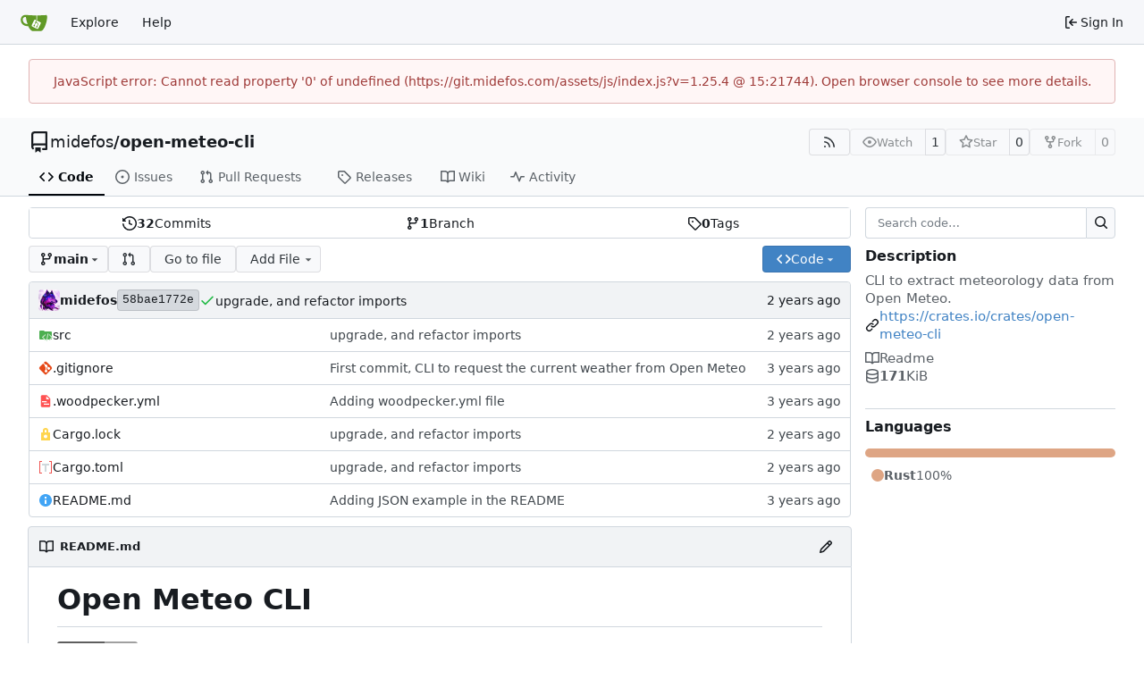

--- FILE ---
content_type: text/html; charset=utf-8
request_url: https://git.midefos.com/midefos/open-meteo-cli
body_size: 17983
content:
<!DOCTYPE html>
<html lang="en-US" data-theme="gitea-auto">
<head>
	<meta name="viewport" content="width=device-width, initial-scale=1">
	<title>midefos/open-meteo-cli: CLI to extract meteorology data from Open Meteo. - open-meteo-cli - Gitea: Git with a cup of tea</title>
	<link rel="manifest" href="[data-uri]">
	<meta name="author" content="midefos">
	<meta name="description" content="open-meteo-cli - CLI to extract meteorology data from Open Meteo.">
	<meta name="keywords" content="go,git,self-hosted,gitea">
	<meta name="referrer" content="no-referrer">


	<link rel="alternate" type="application/atom+xml" title="" href="/midefos/open-meteo-cli.atom">
	<link rel="alternate" type="application/rss+xml" title="" href="/midefos/open-meteo-cli.rss">

	<link rel="icon" href="/assets/img/favicon.svg" type="image/svg+xml">
	<link rel="alternate icon" href="/assets/img/favicon.png" type="image/png">
	
	
		<meta property="og:title" content="open-meteo-cli">
		<meta property="og:url" content="https://git.midefos.com/midefos/open-meteo-cli">
		
			<meta property="og:description" content="CLI to extract meteorology data from Open Meteo.">
		
	
	<meta property="og:type" content="object">
	
		<meta property="og:image" content="https://git.midefos.com/avatar/c081489428a5da14237ff1c455b125d0">
	

<meta property="og:site_name" content="Gitea: Git with a cup of tea">

	<link rel="stylesheet" href="/assets/css/index.css?v=1.25.4">
<link rel="stylesheet" href="/assets/css/theme-gitea-auto.css?v=1.25.4">

	
<script>
	
	window.addEventListener('error', function(e) {window._globalHandlerErrors=window._globalHandlerErrors||[]; window._globalHandlerErrors.push(e);});
	window.addEventListener('unhandledrejection', function(e) {window._globalHandlerErrors=window._globalHandlerErrors||[]; window._globalHandlerErrors.push(e);});
	window.config = {
		appUrl: 'https:\/\/git.midefos.com\/',
		appSubUrl: '',
		assetVersionEncoded: encodeURIComponent('1.25.4'), 
		assetUrlPrefix: '\/assets',
		runModeIsProd:  true ,
		customEmojis: {"codeberg":":codeberg:","git":":git:","gitea":":gitea:","github":":github:","gitlab":":gitlab:","gogs":":gogs:"},
		csrfToken: 'sbZesYBnK3kb1_tesj0oEt9ocv86MTc2OTgwNTY0Nzk1NTkyMjk0NA',
		pageData: {},
		notificationSettings: {"EventSourceUpdateTime":10000,"MaxTimeout":60000,"MinTimeout":10000,"TimeoutStep":10000}, 
		enableTimeTracking:  true ,
		
		mermaidMaxSourceCharacters:  50000 ,
		
		i18n: {
			copy_success: "Copied!",
			copy_error: "Copy failed",
			error_occurred: "An error occurred",
			remove_label_str: "Remove item \"%s\"",
			modal_confirm: "Confirm",
			modal_cancel: "Cancel",
			more_items: "More items",
		},
	};
	
	window.config.pageData = window.config.pageData || {};
</script>
<script src="/assets/js/index.js?v=1.25.4" onerror="alert('Failed to load asset files from ' + this.src + '. Please make sure the asset files can be accessed.')"></script>

	
</head>
<body hx-headers='{"x-csrf-token": "sbZesYBnK3kb1_tesj0oEt9ocv86MTc2OTgwNTY0Nzk1NTkyMjk0NA"}' hx-swap="outerHTML" hx-ext="morph" hx-push-url="false">
	

	<div class="full height">
		<noscript>This website requires JavaScript.</noscript>

		

		
			<nav id="navbar" aria-label="Navigation Bar">
	<div class="navbar-left">
		
		<a class="item" id="navbar-logo" href="/" aria-label="Home">
			<img width="30" height="30" src="/assets/img/logo.svg" alt="Logo" aria-hidden="true">
		</a>

		
		<div class="ui secondary menu navbar-mobile-right only-mobile">
			

			<button class="item ui icon mini button tw-m-0" id="navbar-expand-toggle" aria-label="Navigation Menu"><svg viewBox="0 0 16 16" class="svg octicon-three-bars" aria-hidden="true" width="16" height="16"><path d="M1 2.75A.75.75 0 0 1 1.75 2h12.5a.75.75 0 0 1 0 1.5H1.75A.75.75 0 0 1 1 2.75m0 5A.75.75 0 0 1 1.75 7h12.5a.75.75 0 0 1 0 1.5H1.75A.75.75 0 0 1 1 7.75M1.75 12h12.5a.75.75 0 0 1 0 1.5H1.75a.75.75 0 0 1 0-1.5"/></svg></button>
		</div>

		
		
			<a class="item" href="/explore/repos">Explore</a>
		

		

		
			<a class="item" target="_blank" rel="noopener noreferrer" href="https://docs.gitea.com">Help</a>
		
	</div>

	
	<div class="navbar-right">
		
			
			<a class="item" rel="nofollow" href="/user/login?redirect_to=%2fmidefos%2fopen-meteo-cli">
				<svg viewBox="0 0 16 16" class="svg octicon-sign-in" aria-hidden="true" width="16" height="16"><path d="M2 2.75C2 1.784 2.784 1 3.75 1h2.5a.75.75 0 0 1 0 1.5h-2.5a.25.25 0 0 0-.25.25v10.5c0 .138.112.25.25.25h2.5a.75.75 0 0 1 0 1.5h-2.5A1.75 1.75 0 0 1 2 13.25Zm6.56 4.5h5.69a.75.75 0 0 1 0 1.5H8.56l1.97 1.97a.749.749 0 0 1-.326 1.275.75.75 0 0 1-.734-.215L6.22 8.53a.75.75 0 0 1 0-1.06l3.25-3.25a.749.749 0 0 1 1.275.326.75.75 0 0 1-.215.734Z"/></svg>
				<span class="tw-ml-1">Sign In</span>
			</a>
		
	</div>

	
	
</nav>

		




<div role="main" aria-label="midefos/open-meteo-cli: CLI to extract meteorology data from Open Meteo." class="page-content repository file list ">
	<div class="secondary-nav">

	<div class="ui container">
		<div class="repo-header">
			<div class="flex-item tw-items-center">
				<div class="flex-item-leading">
					

	<svg viewBox="0 0 16 16" class="svg octicon-repo" aria-hidden="true" width="24" height="24"><path d="M2 2.5A2.5 2.5 0 0 1 4.5 0h8.75a.75.75 0 0 1 .75.75v12.5a.75.75 0 0 1-.75.75h-2.5a.75.75 0 0 1 0-1.5h1.75v-2h-8a1 1 0 0 0-.714 1.7.75.75 0 1 1-1.072 1.05A2.5 2.5 0 0 1 2 11.5Zm10.5-1h-8a1 1 0 0 0-1 1v6.708A2.5 2.5 0 0 1 4.5 9h8ZM5 12.25a.25.25 0 0 1 .25-.25h3.5a.25.25 0 0 1 .25.25v3.25a.25.25 0 0 1-.4.2l-1.45-1.087a.25.25 0 0 0-.3 0L5.4 15.7a.25.25 0 0 1-.4-.2Z"/></svg>


				</div>
				<div class="flex-item-main">
					<div class="flex-item-title tw-text-18">
						<a class="muted tw-font-normal" href="/midefos">midefos</a>/<a class="muted" href="/midefos/open-meteo-cli">open-meteo-cli</a>
					</div>
				</div>
				<div class="flex-item-trailing">
					
					
						
					
					
					
					
				</div>
			</div>
			
				<div class="flex-text-block tw-flex-wrap">
					
					
					
					<a class="ui compact small basic button" href="/midefos/open-meteo-cli.rss" data-tooltip-content="RSS Feed">
						<svg viewBox="0 0 16 16" class="svg octicon-rss" aria-hidden="true" width="16" height="16"><path d="M2.002 2.725a.75.75 0 0 1 .797-.699C8.79 2.42 13.58 7.21 13.974 13.201a.75.75 0 0 1-1.497.098 10.5 10.5 0 0 0-9.776-9.776.747.747 0 0 1-.7-.798ZM2.84 7.05h-.002a7 7 0 0 1 6.113 6.111.75.75 0 0 1-1.49.178 5.5 5.5 0 0 0-4.8-4.8.75.75 0 0 1 .179-1.489M2 13a1 1 0 1 1 2 0 1 1 0 0 1-2 0"/></svg>
					</a>
					
					<form class="flex-text-inline" hx-boost="true" hx-target="this" method="post" action="/midefos/open-meteo-cli/action/watch">
	<div class="ui labeled button" data-tooltip-content="Sign in to watch this repository.">
		
		
		<button type="submit" class="ui compact small basic button" disabled aria-label="Watch">
			<svg viewBox="0 0 16 16" class="svg octicon-eye" aria-hidden="true" width="16" height="16"><path d="M8 2c1.981 0 3.671.992 4.933 2.078 1.27 1.091 2.187 2.345 2.637 3.023a1.62 1.62 0 0 1 0 1.798c-.45.678-1.367 1.932-2.637 3.023C11.67 13.008 9.981 14 8 14s-3.671-.992-4.933-2.078C1.797 10.83.88 9.576.43 8.898a1.62 1.62 0 0 1 0-1.798c.45-.677 1.367-1.931 2.637-3.022C4.33 2.992 6.019 2 8 2M1.679 7.932a.12.12 0 0 0 0 .136c.411.622 1.241 1.75 2.366 2.717C5.176 11.758 6.527 12.5 8 12.5s2.825-.742 3.955-1.715c1.124-.967 1.954-2.096 2.366-2.717a.12.12 0 0 0 0-.136c-.412-.621-1.242-1.75-2.366-2.717C10.824 4.242 9.473 3.5 8 3.5s-2.825.742-3.955 1.715c-1.124.967-1.954 2.096-2.366 2.717M8 10a2 2 0 1 1-.001-3.999A2 2 0 0 1 8 10"/></svg>
			<span class="not-mobile" aria-hidden="true">Watch</span>
		</button>
		<a hx-boost="false" class="ui basic label" href="/midefos/open-meteo-cli/watchers">
			1
		</a>
	</div>
</form>

					
					<form class="flex-text-inline" hx-boost="true" hx-target="this" method="post" action="/midefos/open-meteo-cli/action/star">
	<div class="ui labeled button" data-tooltip-content="Sign in to star this repository.">
		
		
		<button type="submit" class="ui compact small basic button" disabled aria-label="Star">
			<svg viewBox="0 0 16 16" class="svg octicon-star" aria-hidden="true" width="16" height="16"><path d="M8 .25a.75.75 0 0 1 .673.418l1.882 3.815 4.21.612a.75.75 0 0 1 .416 1.279l-3.046 2.97.719 4.192a.751.751 0 0 1-1.088.791L8 12.347l-3.766 1.98a.75.75 0 0 1-1.088-.79l.72-4.194L.818 6.374a.75.75 0 0 1 .416-1.28l4.21-.611L7.327.668A.75.75 0 0 1 8 .25m0 2.445L6.615 5.5a.75.75 0 0 1-.564.41l-3.097.45 2.24 2.184a.75.75 0 0 1 .216.664l-.528 3.084 2.769-1.456a.75.75 0 0 1 .698 0l2.77 1.456-.53-3.084a.75.75 0 0 1 .216-.664l2.24-2.183-3.096-.45a.75.75 0 0 1-.564-.41z"/></svg>
			<span class="not-mobile" aria-hidden="true">Star</span>
		</button>
		<a hx-boost="false" class="ui basic label" href="/midefos/open-meteo-cli/stars">
			0
		</a>
	</div>
</form>

					
					
						<div class="ui labeled button
							
								disabled
							"
							
								data-tooltip-content="Sign in to fork this repository."
							
						>
							<a class="ui compact small basic button"
								
									
								
							>
								<svg viewBox="0 0 16 16" class="svg octicon-repo-forked" aria-hidden="true" width="16" height="16"><path d="M5 5.372v.878c0 .414.336.75.75.75h4.5a.75.75 0 0 0 .75-.75v-.878a2.25 2.25 0 1 1 1.5 0v.878a2.25 2.25 0 0 1-2.25 2.25h-1.5v2.128a2.251 2.251 0 1 1-1.5 0V8.5h-1.5A2.25 2.25 0 0 1 3.5 6.25v-.878a2.25 2.25 0 1 1 1.5 0M5 3.25a.75.75 0 1 0-1.5 0 .75.75 0 0 0 1.5 0m6.75.75a.75.75 0 1 0 0-1.5.75.75 0 0 0 0 1.5m-3 8.75a.75.75 0 1 0-1.5 0 .75.75 0 0 0 1.5 0"/></svg><span class="text not-mobile">Fork</span>
							</a>
							<a class="ui basic label" href="/midefos/open-meteo-cli/forks">
								0
							</a>
						</div>
						<div class="ui small modal" id="fork-repo-modal">
							<div class="header">
								You've already forked open-meteo-cli
							</div>
							<div class="content tw-text-left">
								<div class="ui list">
									
								</div>
								
							</div>
						</div>
					
				</div>
			
		</div>
		
		
		
	</div>

	<div class="ui container">
		<overflow-menu class="ui secondary pointing menu">
			
				<div class="overflow-menu-items">
					
					<a class="active item" href="/midefos/open-meteo-cli">
						<svg viewBox="0 0 16 16" class="svg octicon-code" aria-hidden="true" width="16" height="16"><path d="m11.28 3.22 4.25 4.25a.75.75 0 0 1 0 1.06l-4.25 4.25a.749.749 0 0 1-1.275-.326.75.75 0 0 1 .215-.734L13.94 8l-3.72-3.72a.749.749 0 0 1 .326-1.275.75.75 0 0 1 .734.215m-6.56 0a.75.75 0 0 1 1.042.018.75.75 0 0 1 .018 1.042L2.06 8l3.72 3.72a.749.749 0 0 1-.326 1.275.75.75 0 0 1-.734-.215L.47 8.53a.75.75 0 0 1 0-1.06Z"/></svg> Code
					</a>
					

					
						<a class="item" href="/midefos/open-meteo-cli/issues">
							<svg viewBox="0 0 16 16" class="svg octicon-issue-opened" aria-hidden="true" width="16" height="16"><path d="M8 9.5a1.5 1.5 0 1 0 0-3 1.5 1.5 0 0 0 0 3"/><path d="M8 0a8 8 0 1 1 0 16A8 8 0 0 1 8 0M1.5 8a6.5 6.5 0 1 0 13 0 6.5 6.5 0 0 0-13 0"/></svg> Issues
							
						</a>
					

					

					
						<a class="item" href="/midefos/open-meteo-cli/pulls">
							<svg viewBox="0 0 16 16" class="svg octicon-git-pull-request" aria-hidden="true" width="16" height="16"><path d="M1.5 3.25a2.25 2.25 0 1 1 3 2.122v5.256a2.251 2.251 0 1 1-1.5 0V5.372A2.25 2.25 0 0 1 1.5 3.25m5.677-.177L9.573.677A.25.25 0 0 1 10 .854V2.5h1A2.5 2.5 0 0 1 13.5 5v5.628a2.251 2.251 0 1 1-1.5 0V5a1 1 0 0 0-1-1h-1v1.646a.25.25 0 0 1-.427.177L7.177 3.427a.25.25 0 0 1 0-.354M3.75 2.5a.75.75 0 1 0 0 1.5.75.75 0 0 0 0-1.5m0 9.5a.75.75 0 1 0 0 1.5.75.75 0 0 0 0-1.5m8.25.75a.75.75 0 1 0 1.5 0 .75.75 0 0 0-1.5 0"/></svg> Pull Requests
							
						</a>
					

					

					

					
					

					
					<a class="item" href="/midefos/open-meteo-cli/releases">
						<svg viewBox="0 0 16 16" class="svg octicon-tag" aria-hidden="true" width="16" height="16"><path d="M1 7.775V2.75C1 1.784 1.784 1 2.75 1h5.025c.464 0 .91.184 1.238.513l6.25 6.25a1.75 1.75 0 0 1 0 2.474l-5.026 5.026a1.75 1.75 0 0 1-2.474 0l-6.25-6.25A1.75 1.75 0 0 1 1 7.775m1.5 0c0 .066.026.13.073.177l6.25 6.25a.25.25 0 0 0 .354 0l5.025-5.025a.25.25 0 0 0 0-.354l-6.25-6.25a.25.25 0 0 0-.177-.073H2.75a.25.25 0 0 0-.25.25ZM6 5a1 1 0 1 1 0 2 1 1 0 0 1 0-2"/></svg> Releases
						
					</a>
					

					
						<a class="item" href="/midefos/open-meteo-cli/wiki">
							<svg viewBox="0 0 16 16" class="svg octicon-book" aria-hidden="true" width="16" height="16"><path d="M0 1.75A.75.75 0 0 1 .75 1h4.253c1.227 0 2.317.59 3 1.501A3.74 3.74 0 0 1 11.006 1h4.245a.75.75 0 0 1 .75.75v10.5a.75.75 0 0 1-.75.75h-4.507a2.25 2.25 0 0 0-1.591.659l-.622.621a.75.75 0 0 1-1.06 0l-.622-.621A2.25 2.25 0 0 0 5.258 13H.75a.75.75 0 0 1-.75-.75Zm7.251 10.324.004-5.073-.002-2.253A2.25 2.25 0 0 0 5.003 2.5H1.5v9h3.757a3.75 3.75 0 0 1 1.994.574M8.755 4.75l-.004 7.322a3.75 3.75 0 0 1 1.992-.572H14.5v-9h-3.495a2.25 2.25 0 0 0-2.25 2.25"/></svg> Wiki
						</a>
					

					

					
						<a class="item" href="/midefos/open-meteo-cli/activity">
							<svg viewBox="0 0 16 16" class="svg octicon-pulse" aria-hidden="true" width="16" height="16"><path d="M6 2c.306 0 .582.187.696.471L10 10.731l1.304-3.26A.75.75 0 0 1 12 7h3.25a.75.75 0 0 1 0 1.5h-2.742l-1.812 4.528a.751.751 0 0 1-1.392 0L6 4.77 4.696 8.03A.75.75 0 0 1 4 8.5H.75a.75.75 0 0 1 0-1.5h2.742l1.812-4.529A.75.75 0 0 1 6 2"/></svg> Activity
						</a>
					

					

					
				</div>
			
		</overflow-menu>
	</div>
	<div class="ui tabs divider"></div>
</div>

	<div class="ui container ">
		

		

		




		<div class="repo-grid-filelist-sidebar">
			<div class="repo-home-filelist">
				

<div class="repo-view-content-data tw-hidden" data-document-title="midefos/open-meteo-cli: CLI to extract meteorology data from Open Meteo." data-document-title-common="open-meteo-cli - Gitea: Git with a cup of tea"></div>

<div class="ui segments repository-summary tw-my-0">
	<div class="ui segment sub-menu repository-menu">
		
			<a class="item muted " href="/midefos/open-meteo-cli/commits/branch/main">
				<svg viewBox="0 0 16 16" class="svg octicon-history" aria-hidden="true" width="16" height="16"><path d="m.427 1.927 1.215 1.215a8.002 8.002 0 1 1-1.6 5.685.75.75 0 1 1 1.493-.154 6.5 6.5 0 1 0 1.18-4.458l1.358 1.358A.25.25 0 0 1 3.896 6H.25A.25.25 0 0 1 0 5.75V2.104a.25.25 0 0 1 .427-.177M7.75 4a.75.75 0 0 1 .75.75v2.992l2.028.812a.75.75 0 0 1-.557 1.392l-2.5-1A.75.75 0 0 1 7 8.25v-3.5A.75.75 0 0 1 7.75 4"/></svg> <b>32</b> Commits
			</a>
			<a class="item muted " href="/midefos/open-meteo-cli/branches">
				<svg viewBox="0 0 16 16" class="svg octicon-git-branch" aria-hidden="true" width="16" height="16"><path d="M9.5 3.25a2.25 2.25 0 1 1 3 2.122V6A2.5 2.5 0 0 1 10 8.5H6a1 1 0 0 0-1 1v1.128a2.251 2.251 0 1 1-1.5 0V5.372a2.25 2.25 0 1 1 1.5 0v1.836A2.5 2.5 0 0 1 6 7h4a1 1 0 0 0 1-1v-.628A2.25 2.25 0 0 1 9.5 3.25m-6 0a.75.75 0 1 0 1.5 0 .75.75 0 0 0-1.5 0m8.25-.75a.75.75 0 1 0 0 1.5.75.75 0 0 0 0-1.5M4.25 12a.75.75 0 1 0 0 1.5.75.75 0 0 0 0-1.5"/></svg> <b>1</b> Branch
			</a>
			
				<a class="item muted " href="/midefos/open-meteo-cli/tags">
					<svg viewBox="0 0 16 16" class="svg octicon-tag" aria-hidden="true" width="16" height="16"><path d="M1 7.775V2.75C1 1.784 1.784 1 2.75 1h5.025c.464 0 .91.184 1.238.513l6.25 6.25a1.75 1.75 0 0 1 0 2.474l-5.026 5.026a1.75 1.75 0 0 1-2.474 0l-6.25-6.25A1.75 1.75 0 0 1 1 7.775m1.5 0c0 .066.026.13.073.177l6.25 6.25a.25.25 0 0 0 .354 0l5.025-5.025a.25.25 0 0 0 0-.354l-6.25-6.25a.25.25 0 0 0-.177-.073H2.75a.25.25 0 0 0-.25.25ZM6 5a1 1 0 1 1 0 2 1 1 0 0 1 0-2"/></svg> <b>0</b> Tags
				</a>
			
		
	</div>
</div>


<div class="repo-button-row">
	<div class="repo-button-row-left">
	

	
<div class=""
	data-global-init="initRepoBranchTagSelector"
	data-text-release-compare="Compare"
	data-text-branches="Branches"
	data-text-tags="Tags"
	data-text-filter-branch="Filter branch"
	data-text-filter-tag="Find tag"
	data-text-default-branch-label="default"
	data-text-create-tag="Create tag %s"
	data-text-create-branch="Create branch %s"
	data-text-create-ref-from="from &#34;%s&#34;"
	data-text-no-results="No results found."
	data-text-view-all-branches="View all branches"
	data-text-view-all-tags="View all tags"

	data-current-repo-default-branch="main"
	data-current-repo-link="/midefos/open-meteo-cli"
	data-current-tree-path=""
	data-current-ref-type="branch"
	data-current-ref-short-name="main"

	data-ref-link-template="{RepoLink}/src/{RefType}/{RefShortName}/{TreePath}"
	data-ref-form-action-template=""
	data-dropdown-fixed-text=""
	data-show-tab-branches="true"
	data-show-tab-tags="true"
	data-allow-create-new-ref="false"
	data-show-view-all-refs-entry="true"

	data-enable-feed="true"
>
	
	<div class="ui dropdown custom branch-selector-dropdown ellipsis-text-items">
		<div class="ui compact button branch-dropdown-button">
			<span class="flex-text-block gt-ellipsis">
				
					
						<svg viewBox="0 0 16 16" class="svg octicon-git-branch" aria-hidden="true" width="16" height="16"><path d="M9.5 3.25a2.25 2.25 0 1 1 3 2.122V6A2.5 2.5 0 0 1 10 8.5H6a1 1 0 0 0-1 1v1.128a2.251 2.251 0 1 1-1.5 0V5.372a2.25 2.25 0 1 1 1.5 0v1.836A2.5 2.5 0 0 1 6 7h4a1 1 0 0 0 1-1v-.628A2.25 2.25 0 0 1 9.5 3.25m-6 0a.75.75 0 1 0 1.5 0 .75.75 0 0 0-1.5 0m8.25-.75a.75.75 0 1 0 0 1.5.75.75 0 0 0 0-1.5M4.25 12a.75.75 0 1 0 0 1.5.75.75 0 0 0 0-1.5"/></svg>
					
					<strong class="tw-inline-block gt-ellipsis">main</strong>
				
			</span>
			<svg viewBox="0 0 16 16" class="dropdown icon svg octicon-triangle-down" aria-hidden="true" width="14" height="14"><path d="m4.427 7.427 3.396 3.396a.25.25 0 0 0 .354 0l3.396-3.396A.25.25 0 0 0 11.396 7H4.604a.25.25 0 0 0-.177.427"/></svg>
		</div>
	</div>
</div>


	
		
		
		
		
		<a id="new-pull-request" role="button" class="ui compact basic button" href="/midefos/open-meteo-cli/compare/main...main?expand=1"
			data-tooltip-content="Compare">
			<svg viewBox="0 0 16 16" class="svg octicon-git-pull-request" aria-hidden="true" width="16" height="16"><path d="M1.5 3.25a2.25 2.25 0 1 1 3 2.122v5.256a2.251 2.251 0 1 1-1.5 0V5.372A2.25 2.25 0 0 1 1.5 3.25m5.677-.177L9.573.677A.25.25 0 0 1 10 .854V2.5h1A2.5 2.5 0 0 1 13.5 5v5.628a2.251 2.251 0 1 1-1.5 0V5a1 1 0 0 0-1-1h-1v1.646a.25.25 0 0 1-.427.177L7.177 3.427a.25.25 0 0 1 0-.354M3.75 2.5a.75.75 0 1 0 0 1.5.75.75 0 0 0 0-1.5m0 9.5a.75.75 0 1 0 0 1.5.75.75 0 0 0 0-1.5m8.25.75a.75.75 0 1 0 1.5 0 .75.75 0 0 0-1.5 0"/></svg>
		</a>
	

	
	
		<a href="/midefos/open-meteo-cli/find/branch/main" class="ui compact basic button">Go to file</a>
	

	
		<button class="ui dropdown basic compact jump button repo-add-file" >
			Add File
			<svg viewBox="0 0 16 16" class="dropdown icon svg octicon-triangle-down" aria-hidden="true" width="14" height="14"><path d="m4.427 7.427 3.396 3.396a.25.25 0 0 0 .354 0l3.396-3.396A.25.25 0 0 0 11.396 7H4.604a.25.25 0 0 0-.177.427"/></svg>
			<div class="menu">
				<a class="item" href="/midefos/open-meteo-cli/_new/main/">
					New File
				</a>
				
				<a class="item" href="/midefos/open-meteo-cli/_upload/main/">
					Upload File
				</a>
				
				<a class="item" href="/midefos/open-meteo-cli/_diffpatch/main/">
					Apply Patch
				</a>
			</div>
		</button>
	

	

	
	</div>

	<div class="repo-button-row-right">
		
		
			<button class="ui compact primary button js-btn-clone-panel">
	<svg viewBox="0 0 16 16" class="svg octicon-code" aria-hidden="true" width="16" height="16"><path d="m11.28 3.22 4.25 4.25a.75.75 0 0 1 0 1.06l-4.25 4.25a.749.749 0 0 1-1.275-.326.75.75 0 0 1 .215-.734L13.94 8l-3.72-3.72a.749.749 0 0 1 .326-1.275.75.75 0 0 1 .734.215m-6.56 0a.75.75 0 0 1 1.042.018.75.75 0 0 1 .018 1.042L2.06 8l3.72 3.72a.749.749 0 0 1-.326 1.275.75.75 0 0 1-.734-.215L.47 8.53a.75.75 0 0 1 0-1.06Z"/></svg>
	<span>Code</span>
	<svg viewBox="0 0 16 16" class="dropdown icon svg octicon-triangle-down" aria-hidden="true" width="14" height="14"><path d="m4.427 7.427 3.396 3.396a.25.25 0 0 0 .354 0l3.396-3.396A.25.25 0 0 0 11.396 7H4.604a.25.25 0 0 0-.177.427"/></svg>
</button>
<div class="clone-panel-popup tippy-target">
	<div class="flex-text-block clone-panel-field"><svg viewBox="0 0 16 16" class="svg octicon-terminal" aria-hidden="true" width="16" height="16"><path d="M0 2.75C0 1.784.784 1 1.75 1h12.5c.966 0 1.75.784 1.75 1.75v10.5A1.75 1.75 0 0 1 14.25 15H1.75A1.75 1.75 0 0 1 0 13.25Zm1.75-.25a.25.25 0 0 0-.25.25v10.5c0 .138.112.25.25.25h12.5a.25.25 0 0 0 .25-.25V2.75a.25.25 0 0 0-.25-.25ZM7.25 8a.75.75 0 0 1-.22.53l-2.25 2.25a.749.749 0 0 1-1.275-.326.75.75 0 0 1 .215-.734L5.44 8 3.72 6.28a.749.749 0 0 1 .326-1.275.75.75 0 0 1 .734.215l2.25 2.25c.141.14.22.331.22.53m1.5 1.5h3a.75.75 0 0 1 0 1.5h-3a.75.75 0 0 1 0-1.5"/></svg> Clone</div>

	<div class="clone-panel-tab">
		
		
			<button class="item repo-clone-https" data-link="https://git.midefos.com/midefos/open-meteo-cli.git">HTTPS</button>
		
		
		<button class="item repo-clone-tea" data-link="tea clone midefos/open-meteo-cli">Tea CLI</button>
	</div>
	<div class="divider"></div>

	<div class="clone-panel-field">
		<div class="ui input tiny action">
			<input size="30" class="repo-clone-url js-clone-url" value="https://git.midefos.com/midefos/open-meteo-cli.git" readonly>
			<div class="ui small compact icon button" data-clipboard-target=".js-clone-url" data-tooltip-content="Copy URL">
				<svg viewBox="0 0 16 16" class="svg octicon-copy" aria-hidden="true" width="14" height="14"><path d="M0 6.75C0 5.784.784 5 1.75 5h1.5a.75.75 0 0 1 0 1.5h-1.5a.25.25 0 0 0-.25.25v7.5c0 .138.112.25.25.25h7.5a.25.25 0 0 0 .25-.25v-1.5a.75.75 0 0 1 1.5 0v1.5A1.75 1.75 0 0 1 9.25 16h-7.5A1.75 1.75 0 0 1 0 14.25Z"/><path d="M5 1.75C5 .784 5.784 0 6.75 0h7.5C15.216 0 16 .784 16 1.75v7.5A1.75 1.75 0 0 1 14.25 11h-7.5A1.75 1.75 0 0 1 5 9.25Zm1.75-.25a.25.25 0 0 0-.25.25v7.5c0 .138.112.25.25.25h7.5a.25.25 0 0 0 .25-.25v-7.5a.25.25 0 0 0-.25-.25Z"/></svg>
			</div>
		</div>
	</div>

	
		<div class="flex-items-block clone-panel-list">
			
			<a class="item muted js-clone-url-editor" data-href-template="vscode://vscode.git/clone?url={url}"><svg viewBox="-1 -1 34 34" class="svg gitea-vscode" aria-hidden="true" width="16" height="16"><path d="M30.9 3.4 24.3.3a2 2 0 0 0-2.3.4L9.4 12.2 3.9 8c-.5-.4-1.2-.4-1.7 0L.4 9.8c-.5.5-.5 1.4 0 2L5.2 16 .4 20.3c-.5.6-.5 1.5 0 2L2.2 24c.5.5 1.2.5 1.7 0l5.5-4L22 31.2a2 2 0 0 0 2.3.4l6.6-3.2a2 2 0 0 0 1.1-1.8V5.2a2 2 0 0 0-1.1-1.8M24 23.3 14.4 16 24 8.7z"/></svg>Open with VS Code</a>
			
			<a class="item muted js-clone-url-editor" data-href-template="vscodium://vscode.git/clone?url={url}"><svg xml:space="preserve" fill-rule="evenodd" stroke-linejoin="round" stroke-miterlimit="2" clip-rule="evenodd" viewBox="0 0 16 16" class="svg gitea-vscodium" aria-hidden="true" width="16" height="16"><path fill-rule="nonzero" d="m10.2.2.5-.3c.3 0 .5.2.7.4l.2.8-.2 1-.8 2.4c-.3 1-.4 2 0 2.9l.8-2c.2 0 .4.1.4.3l-.3 1L9.2 13l3.1-2.9c.3-.2.7-.5.8-1a2 2 0 0 0-.3-1c-.2-.5-.5-.9-.6-1.4l.1-.7c.1-.1.3-.2.5-.1.2 0 .3.2.4.4.3.5.4 1.2.5 1.8l.6-1.2c0-.2.2-.4.4-.6l.4-.2c.2 0 .4.3.4.4v.6l-.8 1.6-1.4 1.8 1-.4c.2 0 .6.2.7.5 0 .2 0 .4-.2.5-.3.2-.6.2-1 .2-1 0-2.2.6-2.9 1.4L9.6 15c-.4.4-.9 1-1.4.8-.8-.1-.8-1.3-1-1.8 0-.3-.2-.6-.4-.7-.3-.2-.5-.3-.8-.3-.6-.1-1.2 0-1.8-.2l-.8-.4-.4-.7c-.3-.6-.3-1.2-.5-1.8A4 4 0 0 0 1 8l-.4-.4v-.4c.2-.2.5-.2.7 0 .5.2.5.8 1 1.1V6.2s.3-.1.4 0l.2.5L3 9c.4-.4.6-1 .5-1.5L3.4 7l.3-.2c.2 0 .3.2.4.3v.7c0 .6-.3 1.1-.4 1.7-.2.4-.3 1-.1 1.4.1.5.5.9.9 1 .5.3 1.1.4 1.7.4-.4-.6-.7-1.2-.7-2 0-.7.4-1.3.6-2C6.3 7 5.7 5.8 4.8 5l-1.5-.7c-.4-.2-.7-.7-.7-1.2.3-.1.7 0 1 .1L5 4.5l.6.1c.2-.3 0-.6-.2-.8-.3-.5-1-.6-1.3-1a.9.9 0 0 1-.2-.8c0-.2.3-.4.5-.4.4 0 .7.3.9.5.8.8 1.2 1.8 1.4 3s0 2.5-.2 3.7c0 .3-.2.5-.1.8l.2.2c.2 0 .4 0 .5-.2.4-.3.8-.8.9-1.3l.1-1.2.1-.6.4-.2.3.3v.6c-.1.5-.2 1-.5 1.6a2 2 0 0 1-.6 1l-1 1c-.1.2-.2.6-.1.9 0 .2.2.4.4.5.4.2.8.2 1 0 .3-.1.5-.4.7-.6l.5-1.4.4-2.5C9.7 7 9.6 6 9 5.2c-.2-.4-.5-.7-1-1l-1-.8c-.2-.3-.4-.7-.3-1.2h.6c.4.1.7.4.9.8s.4.8.9 1l-1-2c-.1-.3-.3-.5-.2-.8 0-.2.2-.4.4-.4s.4.1.5.3l.2.5 1 3.1a4 4 0 0 0 .4-2.3L10 1V.2Z"/></svg>Open with VSCodium</a>
			
			<a class="item muted js-clone-url-editor" data-href-template="jetbrains://idea/checkout/git?idea.required.plugins.id=Git4Idea&amp;checkout.repo={url}"><svg xml:space="preserve" viewBox="0 0 70 70" class="svg gitea-jetbrains" aria-hidden="true" width="16" height="16"><linearGradient id="gitea-jetbrains__a" x1=".79" x2="33.317" y1="40.089" y2="40.089" gradientUnits="userSpaceOnUse"><stop offset=".258" style="stop-color:#f97a12"/><stop offset=".459" style="stop-color:#b07b58"/><stop offset=".724" style="stop-color:#577bae"/><stop offset=".91" style="stop-color:#1e7ce5"/><stop offset="1" style="stop-color:#087cfa"/></linearGradient><path d="M17.7 54.6.8 41.2l8.4-15.6L33.3 35z" style="fill:url(#gitea-jetbrains__a)"/><linearGradient id="gitea-jetbrains__b" x1="25.767" x2="79.424" y1="24.88" y2="54.57" gradientUnits="userSpaceOnUse"><stop offset="0" style="stop-color:#f97a12"/><stop offset=".072" style="stop-color:#cb7a3e"/><stop offset=".154" style="stop-color:#9e7b6a"/><stop offset=".242" style="stop-color:#757b91"/><stop offset=".334" style="stop-color:#537bb1"/><stop offset=".432" style="stop-color:#387ccc"/><stop offset=".538" style="stop-color:#237ce0"/><stop offset=".655" style="stop-color:#147cef"/><stop offset=".792" style="stop-color:#0b7cf7"/><stop offset="1" style="stop-color:#087cfa"/></linearGradient><path d="m70 18.7-1.3 40.5L41.8 70 25.6 59.6 49.3 35 38.9 12.3l9.3-11.2z" style="fill:url(#gitea-jetbrains__b)"/><linearGradient id="gitea-jetbrains__c" x1="63.228" x2="48.29" y1="42.915" y2="-1.719" gradientUnits="userSpaceOnUse"><stop offset="0" style="stop-color:#fe315d"/><stop offset=".078" style="stop-color:#cb417e"/><stop offset=".16" style="stop-color:#9e4e9b"/><stop offset=".247" style="stop-color:#755bb4"/><stop offset=".339" style="stop-color:#5365ca"/><stop offset=".436" style="stop-color:#386ddb"/><stop offset=".541" style="stop-color:#2374e9"/><stop offset=".658" style="stop-color:#1478f3"/><stop offset=".794" style="stop-color:#0b7bf8"/><stop offset="1" style="stop-color:#087cfa"/></linearGradient><path d="M70 18.7 48.7 43.9l-9.8-31.6 9.3-11.2z" style="fill:url(#gitea-jetbrains__c)"/><linearGradient id="gitea-jetbrains__d" x1="10.72" x2="55.524" y1="16.473" y2="90.58" gradientUnits="userSpaceOnUse"><stop offset="0" style="stop-color:#fe315d"/><stop offset=".04" style="stop-color:#f63462"/><stop offset=".104" style="stop-color:#df3a71"/><stop offset=".167" style="stop-color:#c24383"/><stop offset=".291" style="stop-color:#ad4a91"/><stop offset=".55" style="stop-color:#755bb4"/><stop offset=".917" style="stop-color:#1d76ed"/><stop offset="1" style="stop-color:#087cfa"/></linearGradient><path d="M33.7 58.1 5.6 68.3l4.5-15.8L16 33.1 0 27.7 10.1 0l22 2.7 21.6 24.7z" style="fill:url(#gitea-jetbrains__d)"/><path d="M13.7 13.5h43.2v43.2H13.7z" style="fill:#000"/><path d="M17.7 48.6h16.2v2.7H17.7zM29.4 22.4v-3.3h-9v3.3H23v11.3h-2.6V37h9v-3.3h-2.5V22.4zM38 37.3c-1.4 0-2.6-.3-3.5-.8s-1.7-1.2-2.3-1.9l2.5-2.8c.5.6 1 1 1.5 1.3s1.1.5 1.7.5c.7 0 1.3-.2 1.8-.7.4-.5.6-1.2.6-2.3V19.1h4v11.7c0 1.1-.1 2-.4 2.8s-.7 1.4-1.3 2c-.5.5-1.2 1-2 1.2-.8.3-1.6.5-2.6.5" style="fill:#fff"/></svg>Open with Intellij IDEA</a>
			
		</div>

		
		<div class="divider"></div>
		<div class="flex-items-block clone-panel-list">
				
				<a class="item muted archive-link" href="/midefos/open-meteo-cli/archive/main.zip" rel="nofollow"><svg viewBox="0 0 16 16" class="svg octicon-file-zip" aria-hidden="true" width="16" height="16"><path d="M3.5 1.75v11.5c0 .09.048.173.126.217a.75.75 0 0 1-.752 1.298A1.75 1.75 0 0 1 2 13.25V1.75C2 .784 2.784 0 3.75 0h5.586c.464 0 .909.185 1.237.513l2.914 2.914c.329.328.513.773.513 1.237v8.586A1.75 1.75 0 0 1 12.25 15h-.5a.75.75 0 0 1 0-1.5h.5a.25.25 0 0 0 .25-.25V4.664a.25.25 0 0 0-.073-.177L9.513 1.573a.25.25 0 0 0-.177-.073H7.25a.75.75 0 0 1 0 1.5h-.5a.75.75 0 0 1 0-1.5h-3a.25.25 0 0 0-.25.25m3.75 8.75h.5c.966 0 1.75.784 1.75 1.75v3a.75.75 0 0 1-.75.75h-2.5a.75.75 0 0 1-.75-.75v-3c0-.966.784-1.75 1.75-1.75M6 5.25a.75.75 0 0 1 .75-.75h.5a.75.75 0 0 1 0 1.5h-.5A.75.75 0 0 1 6 5.25m.75 2.25h.5a.75.75 0 0 1 0 1.5h-.5a.75.75 0 0 1 0-1.5M8 6.75A.75.75 0 0 1 8.75 6h.5a.75.75 0 0 1 0 1.5h-.5A.75.75 0 0 1 8 6.75M8.75 3h.5a.75.75 0 0 1 0 1.5h-.5a.75.75 0 0 1 0-1.5M8 9.75A.75.75 0 0 1 8.75 9h.5a.75.75 0 0 1 0 1.5h-.5A.75.75 0 0 1 8 9.75m-1 2.5v2.25h1v-2.25a.25.25 0 0 0-.25-.25h-.5a.25.25 0 0 0-.25.25"/></svg> Download ZIP</a>
				<a class="item muted archive-link" href="/midefos/open-meteo-cli/archive/main.tar.gz" rel="nofollow"><svg viewBox="0 0 16 16" class="svg octicon-file-zip" aria-hidden="true" width="16" height="16"><path d="M3.5 1.75v11.5c0 .09.048.173.126.217a.75.75 0 0 1-.752 1.298A1.75 1.75 0 0 1 2 13.25V1.75C2 .784 2.784 0 3.75 0h5.586c.464 0 .909.185 1.237.513l2.914 2.914c.329.328.513.773.513 1.237v8.586A1.75 1.75 0 0 1 12.25 15h-.5a.75.75 0 0 1 0-1.5h.5a.25.25 0 0 0 .25-.25V4.664a.25.25 0 0 0-.073-.177L9.513 1.573a.25.25 0 0 0-.177-.073H7.25a.75.75 0 0 1 0 1.5h-.5a.75.75 0 0 1 0-1.5h-3a.25.25 0 0 0-.25.25m3.75 8.75h.5c.966 0 1.75.784 1.75 1.75v3a.75.75 0 0 1-.75.75h-2.5a.75.75 0 0 1-.75-.75v-3c0-.966.784-1.75 1.75-1.75M6 5.25a.75.75 0 0 1 .75-.75h.5a.75.75 0 0 1 0 1.5h-.5A.75.75 0 0 1 6 5.25m.75 2.25h.5a.75.75 0 0 1 0 1.5h-.5a.75.75 0 0 1 0-1.5M8 6.75A.75.75 0 0 1 8.75 6h.5a.75.75 0 0 1 0 1.5h-.5A.75.75 0 0 1 8 6.75M8.75 3h.5a.75.75 0 0 1 0 1.5h-.5a.75.75 0 0 1 0-1.5M8 9.75A.75.75 0 0 1 8.75 9h.5a.75.75 0 0 1 0 1.5h-.5A.75.75 0 0 1 8 9.75m-1 2.5v2.25h1v-2.25a.25.25 0 0 0-.25-.25h-.5a.25.25 0 0 0-.25.25"/></svg> Download TAR.GZ</a>
				<a class="item muted archive-link" href="/midefos/open-meteo-cli/archive/main.bundle" rel="nofollow"><svg viewBox="0 0 16 16" class="svg octicon-package" aria-hidden="true" width="16" height="16"><path d="m8.878.392 5.25 3.045c.54.314.872.89.872 1.514v6.098a1.75 1.75 0 0 1-.872 1.514l-5.25 3.045a1.75 1.75 0 0 1-1.756 0l-5.25-3.045A1.75 1.75 0 0 1 1 11.049V4.951c0-.624.332-1.201.872-1.514L7.122.392a1.75 1.75 0 0 1 1.756 0M7.875 1.69l-4.63 2.685L8 7.133l4.755-2.758-4.63-2.685a.25.25 0 0 0-.25 0M2.5 5.677v5.372c0 .09.047.171.125.216l4.625 2.683V8.432Zm6.25 8.271 4.625-2.683a.25.25 0 0 0 .125-.216V5.677L8.75 8.432Z"/></svg> Download BUNDLE</a>
		</div>
		
	
</div>

		
		
	</div>
</div>

	
		

	
	
<div id="repo-files-table" >
	<div class="repo-file-line repo-file-last-commit">
		<div class="latest-commit">

	
		<img loading="lazy" alt class="ui avatar tw-align-middle" src="/avatar/c081489428a5da14237ff1c455b125d0?size=48" title="midefos" width="24" height="24"/>
		
			<a class="muted author-wrapper" title="midefos" href="/midefos"><strong>midefos</strong></a>
		
	

	<a href="/midefos/open-meteo-cli/commit/58bae1772e8395d952f86f7f98e7bba2e2e9be75" class="ui label commit-id-short " rel="nofollow">58bae1772e</a>

	
	
		<a class="flex-text-inline tw-no-underline " data-global-init="initCommitStatuses" href="https://ci.midefos.com/midefos/open-meteo-cli/build/13/1">
			


	<svg viewBox="0 0 16 16" class="commit-status icon text green svg octicon-check" aria-hidden="true" width="18" height="18"><path d="M13.78 4.22a.75.75 0 0 1 0 1.06l-7.25 7.25a.75.75 0 0 1-1.06 0L2.22 9.28a.75.75 0 0 1 .018-1.042.75.75 0 0 1 1.042-.018L6 10.94l6.72-6.72a.75.75 0 0 1 1.06 0"/></svg>






		</a>
	
	<div class="tippy-target">
		


<div class="commit-status-panel">
	<div class="ui top attached header commit-status-header">
		
			All checks were successful
		

		
	</div>

	<div class="commit-status-list">
		
			<div class="commit-status-item">
				


	<svg viewBox="0 0 16 16" class="commit-status icon text green svg octicon-check" aria-hidden="true" width="18" height="18"><path d="M13.78 4.22a.75.75 0 0 1 0 1.06l-7.25 7.25a.75.75 0 0 1-1.06 0L2.22 9.28a.75.75 0 0 1 .018-1.042.75.75 0 0 1 1.042-.018L6 10.94l6.72-6.72a.75.75 0 0 1 1.06 0"/></svg>






				<div class="status-context gt-ellipsis">ci/woodpecker/push/woodpecker <span class="text light-2">Pipeline was successful</span></div>
				<div class="ui status-details">
					
					<span><a href="https://ci.midefos.com/midefos/open-meteo-cli/build/13/1">Details</a></span>
				</div>
			</div>
		
		
	</div>
</div>


	</div>



	
	<span class="grey commit-summary" title="upgrade, and refactor imports"><span class="message-wrapper"><a href="/midefos/open-meteo-cli/commit/58bae1772e8395d952f86f7f98e7bba2e2e9be75" class="muted">upgrade, and refactor imports</a></span>
		
	</span>

</div>

		<div><relative-time prefix="" tense="past" datetime="2024-08-21T04:23:25+02:00" data-tooltip-content data-tooltip-interactive="true">2024-08-21 04:23:25 +02:00</relative-time></div>
	</div>
	<div class="svg-icon-container"><svg id="svg-mfi-folder" class="svg git-entry-icon octicon-file-directory-fill" width="16" height="16" aria-hidden="true" viewBox='0 0 16 16'><path fill='#90a4ae' d='m6.922 3.768-.644-.536A1 1 0 0 0 5.638 3H2a1 1 0 0 0-1 1v8a1 1 0 0 0 1 1h12a1 1 0 0 0 1-1V5a1 1 0 0 0-1-1H7.562a1 1 0 0 1-.64-.232'/></svg><svg id="svg-mfi-folder-src" class="svg git-entry-icon octicon-file-directory-fill" width="16" height="16" aria-hidden="true" viewBox='0 0 32 32'><path fill='#4caf50' d='m13.844 7.536-1.288-1.072A2 2 0 0 0 11.276 6H4a2 2 0 0 0-2 2v16a2 2 0 0 0 2 2h24a2 2 0 0 0 2-2V10a2 2 0 0 0-2-2H15.124a2 2 0 0 1-1.28-.464'/><path fill='#c8e6c9' d='M18.435 30a1 1 0 0 1-.238-.028 1.137 1.137 0 0 1-.828-1.323l3.093-15.744a1.13 1.13 0 0 1 .507-.744 1.06 1.06 0 0 1 .8-.134 1.14 1.14 0 0 1 .828 1.324l-3.1 15.744a1.12 1.12 0 0 1-.505.743 1.06 1.06 0 0 1-.557.162m6.2-2h-.077a1.08 1.08 0 0 1-.762-.412 1.164 1.164 0 0 1 .113-1.548l5.32-4.967-5.297-4.623a1.165 1.165 0 0 1-.162-1.544 1.08 1.08 0 0 1 .754-.437 1.06 1.06 0 0 1 .81.258l6.244 5.455a1.156 1.156 0 0 1 .004 1.723l-6.22 5.808a1.07 1.07 0 0 1-.728.289Zm-9.31 0a1.07 1.07 0 0 1-.728-.292l-6.225-5.811a1.16 1.16 0 0 1-.01-1.692l.02-.018 6.246-5.454a1.03 1.03 0 0 1 .8-.26 1.08 1.08 0 0 1 .758.436 1.165 1.165 0 0 1-.16 1.547l-5.293 4.62 5.32 4.964a1.156 1.156 0 0 1 .112 1.548 1.07 1.07 0 0 1-.762.412Z'/></svg><svg id="svg-mfi-git" class="svg git-entry-icon octicon-file" width="16" height="16" aria-hidden="true" viewBox='0 0 32 32'><path fill='#e64a19' d='M13.172 2.828 11.78 4.22l1.91 1.91 2 2A2.986 2.986 0 0 1 20 10.81a3.25 3.25 0 0 1-.31 1.31l2.06 2a2.68 2.68 0 0 1 3.37.57 2.86 2.86 0 0 1 .88 2.117 3.02 3.02 0 0 1-.856 2.109A2.9 2.9 0 0 1 23 19.81a2.93 2.93 0 0 1-2.13-.87 2.694 2.694 0 0 1-.56-3.38l-2-2.06a3 3 0 0 1-.31.12V20a3 3 0 0 1 1.44 1.09 2.92 2.92 0 0 1 .56 1.72 2.88 2.88 0 0 1-.878 2.128 2.98 2.98 0 0 1-2.048.871 2.981 2.981 0 0 1-2.514-4.719A3 3 0 0 1 16 20v-6.38a2.96 2.96 0 0 1-1.44-1.09 2.9 2.9 0 0 1-.56-1.72 2.9 2.9 0 0 1 .31-1.31l-3.9-3.9-7.579 7.572a4 4 0 0 0-.001 5.658l10.342 10.342a4 4 0 0 0 5.656 0l10.344-10.344a4 4 0 0 0 0-5.656L18.828 2.828a4 4 0 0 0-5.656 0'/></svg><svg id="svg-mfi-yaml" class="svg git-entry-icon octicon-file" width="16" height="16" aria-hidden="true" viewBox='0 0 24 24'><path fill='#ff5252' d='M13 9h5.5L13 3.5zM6 2h8l6 6v12c0 1.1-.9 2-2 2H6c-1.1 0-2-.9-2-2V4c0-1.1.9-2 2-2m12 16v-2H9v2zm-4-4v-2H6v2z'/></svg><svg id="svg-mfi-lock" class="svg git-entry-icon octicon-file" width="16" height="16" aria-hidden="true" viewBox='0 0 32 32'><path fill='#ffd54f' d='M25 12h-3V8a6 6 0 0 0-12 0v4H7a1 1 0 0 0-1 1v16a1 1 0 0 0 1 1h18a1 1 0 0 0 1-1V13a1 1 0 0 0-1-1M14 8a2 2 0 0 1 4 0v4h-4Zm2 17a4 4 0 1 1 4-4 4 4 0 0 1-4 4'/></svg><svg id="svg-mfi-toml" class="svg git-entry-icon octicon-file" width="16" height="16" aria-hidden="true" viewBox='0 0 16 16'><path fill='#cfd8dc' d='M4 6V4h8v2H9v7H7V6z'/><path fill='#ef5350' d='M4 1v1H2v12h2v1H1V1zm8 0v1h2v12h-2v1h3V1z'/></svg><svg id="svg-mfi-readme" class="svg git-entry-icon octicon-file" width="16" height="16" aria-hidden="true" fill='none' viewBox='0 0 16 16'><path d='M0 0h24v24H0z'/><path fill='#42a5f5' d='M8 1C4.136 1 1 4.136 1 8s3.136 7 7 7 7-3.136 7-7-3.136-7-7-7m1 11H7V7.5h2zm0-6H7V4h2z'/></svg></div>
	
	
		<div class="repo-file-item">
			
			
			
			<div class="repo-file-cell name muted-links ">
				<svg class="svg git-entry-icon octicon-file-directory-fill" width="16" height="16" aria-hidden="true"><use href="#svg-mfi-folder-src"></use></svg>
				
					
						
						<a class="entry-name" href="/midefos/open-meteo-cli/src/branch/main/src" title="src">
							
							
							
								src
							
						</a>
					
				
			</div>
			<div class="repo-file-cell message loading-icon-2px">
				
					
					<a href="/midefos/open-meteo-cli/commit/58bae1772e8395d952f86f7f98e7bba2e2e9be75" class="muted">upgrade, and refactor imports</a>
				
			</div>
			<div class="repo-file-cell age"><relative-time prefix="" tense="past" datetime="2024-08-21T04:23:25+02:00" data-tooltip-content data-tooltip-interactive="true">2024-08-21 04:23:25 +02:00</relative-time></div>
		</div>
	
		<div class="repo-file-item">
			
			
			
			<div class="repo-file-cell name muted-links ">
				<svg class="svg git-entry-icon octicon-file" width="16" height="16" aria-hidden="true"><use href="#svg-mfi-git"></use></svg>
				
					
						<a class="entry-name" href="/midefos/open-meteo-cli/src/branch/main/.gitignore" title=".gitignore">.gitignore</a>
						
					
				
			</div>
			<div class="repo-file-cell message loading-icon-2px">
				
					
					<a href="/midefos/open-meteo-cli/commit/f7a7b85111c404328e6b92d27ce2f3a870a79fb1" class="muted">First commit, CLI to request the current weather from Open Meteo</a>
				
			</div>
			<div class="repo-file-cell age"><relative-time prefix="" tense="past" datetime="2023-05-19T00:03:14+02:00" data-tooltip-content data-tooltip-interactive="true">2023-05-19 00:03:14 +02:00</relative-time></div>
		</div>
	
		<div class="repo-file-item">
			
			
			
			<div class="repo-file-cell name muted-links ">
				<svg class="svg git-entry-icon octicon-file" width="16" height="16" aria-hidden="true"><use href="#svg-mfi-yaml"></use></svg>
				
					
						<a class="entry-name" href="/midefos/open-meteo-cli/src/branch/main/.woodpecker.yml" title=".woodpecker.yml">.woodpecker.yml</a>
						
					
				
			</div>
			<div class="repo-file-cell message loading-icon-2px">
				
					
					<a href="/midefos/open-meteo-cli/commit/e5c5351abc8a9f26e38b79cdf2e63f138e3d34fb" class="muted">Adding woodpecker.yml file</a>
				
			</div>
			<div class="repo-file-cell age"><relative-time prefix="" tense="past" datetime="2023-06-13T18:44:56+02:00" data-tooltip-content data-tooltip-interactive="true">2023-06-13 18:44:56 +02:00</relative-time></div>
		</div>
	
		<div class="repo-file-item">
			
			
			
			<div class="repo-file-cell name muted-links ">
				<svg class="svg git-entry-icon octicon-file" width="16" height="16" aria-hidden="true"><use href="#svg-mfi-lock"></use></svg>
				
					
						<a class="entry-name" href="/midefos/open-meteo-cli/src/branch/main/Cargo.lock" title="Cargo.lock">Cargo.lock</a>
						
					
				
			</div>
			<div class="repo-file-cell message loading-icon-2px">
				
					
					<a href="/midefos/open-meteo-cli/commit/58bae1772e8395d952f86f7f98e7bba2e2e9be75" class="muted">upgrade, and refactor imports</a>
				
			</div>
			<div class="repo-file-cell age"><relative-time prefix="" tense="past" datetime="2024-08-21T04:23:25+02:00" data-tooltip-content data-tooltip-interactive="true">2024-08-21 04:23:25 +02:00</relative-time></div>
		</div>
	
		<div class="repo-file-item">
			
			
			
			<div class="repo-file-cell name muted-links ">
				<svg class="svg git-entry-icon octicon-file" width="16" height="16" aria-hidden="true"><use href="#svg-mfi-toml"></use></svg>
				
					
						<a class="entry-name" href="/midefos/open-meteo-cli/src/branch/main/Cargo.toml" title="Cargo.toml">Cargo.toml</a>
						
					
				
			</div>
			<div class="repo-file-cell message loading-icon-2px">
				
					
					<a href="/midefos/open-meteo-cli/commit/58bae1772e8395d952f86f7f98e7bba2e2e9be75" class="muted">upgrade, and refactor imports</a>
				
			</div>
			<div class="repo-file-cell age"><relative-time prefix="" tense="past" datetime="2024-08-21T04:23:25+02:00" data-tooltip-content data-tooltip-interactive="true">2024-08-21 04:23:25 +02:00</relative-time></div>
		</div>
	
		<div class="repo-file-item">
			
			
			
			<div class="repo-file-cell name muted-links ">
				<svg class="svg git-entry-icon octicon-file" width="16" height="16" aria-hidden="true"><use href="#svg-mfi-readme"></use></svg>
				
					
						<a class="entry-name" href="/midefos/open-meteo-cli/src/branch/main/README.md" title="README.md">README.md</a>
						
					
				
			</div>
			<div class="repo-file-cell message loading-icon-2px">
				
					
					<a href="/midefos/open-meteo-cli/commit/ccddd8484c2b48fe4f4cade22b03474d26476172" class="muted">Adding JSON example in the README</a>
				
			</div>
			<div class="repo-file-cell age"><relative-time prefix="" tense="past" datetime="2023-06-14T19:24:31+02:00" data-tooltip-content data-tooltip-interactive="true">2023-06-14 19:24:31 +02:00</relative-time></div>
		</div>
	
</div>

	
		<div id="readme" class="tab-size-4 non-diff-file-content"
	data-global-init="initRepoFileView" data-raw-file-link="">

	

	<h4 class="file-header ui top attached header tw-flex tw-items-center tw-justify-between tw-flex-wrap">
		<div class="file-header-left tw-flex tw-items-center tw-py-2 tw-pr-4">
			
				<svg viewBox="0 0 16 16" class="tw-mr-2 svg octicon-book" aria-hidden="true" width="16" height="16"><path d="M0 1.75A.75.75 0 0 1 .75 1h4.253c1.227 0 2.317.59 3 1.501A3.74 3.74 0 0 1 11.006 1h4.245a.75.75 0 0 1 .75.75v10.5a.75.75 0 0 1-.75.75h-4.507a2.25 2.25 0 0 0-1.591.659l-.622.621a.75.75 0 0 1-1.06 0l-.622-.621A2.25 2.25 0 0 0 5.258 13H.75a.75.75 0 0 1-.75-.75Zm7.251 10.324.004-5.073-.002-2.253A2.25 2.25 0 0 0 5.003 2.5H1.5v9h3.757a3.75 3.75 0 0 1 1.994.574M8.755 4.75l-.004 7.322a3.75 3.75 0 0 1 1.992-.572H14.5v-9h-3.495a2.25 2.25 0 0 0-2.25 2.25"/></svg>
				<strong><a class="muted" href="#readme">README.md</a></strong>
			
		</div>
		<div class="file-header-right file-actions flex-text-block tw-flex-wrap">
			
			<div class="ui compact icon buttons file-view-toggle-buttons tw-hidden">
				
				<a href="?display=rendered" class="ui mini basic button file-view-toggle-rendered active" data-tooltip-content="View Rendered"><svg viewBox="0 0 16 16" class="svg octicon-file" aria-hidden="true" width="15" height="15"><path d="M2 1.75C2 .784 2.784 0 3.75 0h6.586c.464 0 .909.184 1.237.513l2.914 2.914c.329.328.513.773.513 1.237v9.586A1.75 1.75 0 0 1 13.25 16h-9.5A1.75 1.75 0 0 1 2 14.25Zm1.75-.25a.25.25 0 0 0-.25.25v12.5c0 .138.112.25.25.25h9.5a.25.25 0 0 0 .25-.25V6h-2.75A1.75 1.75 0 0 1 9 4.25V1.5Zm6.75.062V4.25c0 .138.112.25.25.25h2.688l-.011-.013-2.914-2.914z"/></svg></a>
			</div>
			
			
				<a class="btn-octicon" data-tooltip-content="Edit File" href="/midefos/open-meteo-cli/_edit/main/README.md"><svg viewBox="0 0 16 16" class="svg octicon-pencil" aria-hidden="true" width="16" height="16"><path d="M11.013 1.427a1.75 1.75 0 0 1 2.474 0l1.086 1.086a1.75 1.75 0 0 1 0 2.474l-8.61 8.61c-.21.21-.47.364-.756.445l-3.251.93a.75.75 0 0 1-.927-.928l.929-3.25c.081-.286.235-.547.445-.758l8.61-8.61Zm.176 4.823L9.75 4.81l-6.286 6.287a.25.25 0 0 0-.064.108l-.558 1.953 1.953-.558a.25.25 0 0 0 .108-.064Zm1.238-3.763a.25.25 0 0 0-.354 0L10.811 3.75l1.439 1.44 1.263-1.263a.25.25 0 0 0 0-.354Z"/></svg></a>
			
		</div>
	</h4>

	<div class="ui bottom attached table unstackable segment">
		
		<div class="file-view markup markdown">
			
				<h1 id="user-content-open-meteo-cli" dir="auto">Open Meteo CLI</h1>
<p dir="auto"><a href="https://ci.midefos.com/api/badges/midefos/open-meteo-cli/status.svg" target="_blank" rel="nofollow noopener"><img src="https://ci.midefos.com/api/badges/midefos/open-meteo-cli/status.svg" alt="Status" loading="lazy"></a></p>
<p dir="auto">CLI to extract meteorology data from Open Meteo.</p>
<h2 id="user-content-usage" dir="auto">Usage</h2>
<h3 id="user-content-current-weather" dir="auto">Current Weather</h3>
<p dir="auto">Displays the current weather for your IP address automatically or for specific coordinates.</p>
<div class="code-block-container code-overflow-scroll"><pre class="code-block"><code class="chroma language-text display">open-meteo-cli current-weather [FLAGS] [OPTIONS]
</code></pre></div><h4 id="user-content-options" dir="auto">Options</h4>
<ul dir="auto">
<li><code>-l, --latitude &lt;latitude&gt;</code>: Latitude as a decimal number.</li>
<li><code>-L, --longitude &lt;longitude&gt;</code>: Longitude as a decimal number.</li>
<li><code>--temperature-unit &lt;temperature-unit&gt;</code>: Switches between Celsius or Fahrenheit. Default value is Celsius.</li>
<li><code>--speed-unit &lt;speed-unit&gt;</code>: Switches between km/h, m/s, mp/h or knots. Default value is Kmh.</li>
<li><code>--format &lt;format&gt;</code>: Switches data format between Normal, Clean or JSON. Default value is Normal.</li>
</ul>
<h4 id="user-content-flags" dir="auto">Flags</h4>
<ul dir="auto">
<li><code>-a, --all</code>: Displays all the information.</li>
<li><code>-d, --is-day</code>: Displays if it is day or night.</li>
<li><code>-t, --temperature</code>: Displays the decimal temperature.</li>
<li><code>-w, --windspeed</code>: Displays the decimal wind speed.</li>
<li><code>-W, --winddirection</code>: Displays the wind direction, in degrees.</li>
<li><code>--coords</code>: Displays the latitude and the longitude.</li>
<li><code>--city</code>: Displays the city.</li>
<li><code>-c, --clean</code>: Displays the output separated by commas. Same as &#39;--format clean&#39;.
<ul dir="auto">
<li>The order of values is as follows: latitude, longitude, city, is_day, temperature, windspeed, winddirection.</li>
</ul>
</li>
<li><code>-j, --json</code>: Displays the output as JSON. Same as &#39;--format json&#39;</li>
</ul>
<h4 id="user-content-examples" dir="auto">Examples</h4>
<ul dir="auto">
<li>Standard usage: <code>open-meteo-cli current-weather -a</code></li>
</ul>
<div class="code-block-container code-overflow-scroll"><pre class="code-block"><code class="chroma language-text display">      ┌──────────────────────────────────────────────────┐
      │                                                  │
      │      === Current weather for Zaragoza ===        │
      │      Night                                       │
      │      Temperature: 18.8°C                         │
      │      Wind speed: 6.6 km/h                        │
      │      Wind direction: 22°                         │
      │      Latitude: 41.6405, Longitude: -0.8814       │
      │      === Weather data by Open-Meteo.com ===      │
      │                                                  │
      └──────────────────────────────────────────────────┘
</code></pre></div><ul dir="auto">
<li>Using coordinates: <code>open-meteo-cli current-weather -l 12.2 -L=-0.38 -t -w</code></li>
</ul>
<div class="code-block-container code-overflow-scroll"><pre class="code-block"><code class="chroma language-text display">      ┌──────────────────────────────────────────────────┐
      │                                                  │
      │      === Current weather ===                     │
      │      Temperature: 32.6°C                         │
      │      Wind speed: 12.5 km/h                       │
      │      === Weather data by Open-Meteo.com ===      │
      │                                                  │
      └──────────────────────────────────────────────────┘
</code></pre></div><ul dir="auto">
<li>Clean: <code>open-meteo-cli current-weather -d -t -w -c</code></li>
</ul>
<div class="code-block-container code-overflow-scroll"><pre class="code-block"><code class="chroma language-text display">0,18.8,6.6
</code></pre></div><ul dir="auto">
<li>JSON: <code>open-meteo-cli current-weather -d -t -w -j</code></li>
</ul>
<div class="code-block-container code-overflow-scroll"><pre class="code-block"><code class="chroma language-text display">{&#34;is_day&#34;:0,&#34;temperature&#34;:18.8,&#34;windspeed&#34;:6.6}
</code></pre></div><h2 id="user-content-attribution" dir="auto">Attribution</h2>
<p dir="auto">The weather data used in this application is provided by <a href="https://open-meteo.com/" rel="nofollow">Open-Meteo.com</a> under the <a href="https://creativecommons.org/licenses/by/4.0/" rel="nofollow">CC BY 4.0</a> license.
We would like to express our gratitude to Open-Meteo.com for their contribution to this project.</p>

			
		</div>

		<div class="code-line-menu tippy-target">
			
			<a class="item ref-in-new-issue" role="menuitem" data-url-issue-new="/midefos/open-meteo-cli/issues/new" data-url-param-body-link="/midefos/open-meteo-cli/src/commit/58bae1772e8395d952f86f7f98e7bba2e2e9be75/" rel="nofollow noindex">Reference in New Issue</a>
			
			<a class="item view_git_blame" role="menuitem" href="/midefos/open-meteo-cli/blame/commit/58bae1772e8395d952f86f7f98e7bba2e2e9be75/">View Git Blame</a>
			<a class="item copy-line-permalink" role="menuitem" data-url="/midefos/open-meteo-cli/src/commit/58bae1772e8395d952f86f7f98e7bba2e2e9be75/">Copy Permalink</a>
		</div>
	</div>
</div>

	


			</div>

			
				<div class="repo-home-sidebar-top">
	<form class="ignore-dirty tw-flex tw-flex-1" action="/midefos/open-meteo-cli/search" method="get">
		<div class="ui small action input tw-flex-1">
			<input name="q" size="10" placeholder="Search code…"> 

<button class="ui small icon button" aria-label="Search…" ><svg viewBox="0 0 16 16" class="svg octicon-search" aria-hidden="true" width="16" height="16"><path d="M10.68 11.74a6 6 0 0 1-7.922-8.982 6 6 0 0 1 8.982 7.922l3.04 3.04a.749.749 0 0 1-.326 1.275.75.75 0 0 1-.734-.215ZM11.5 7a4.499 4.499 0 1 0-8.997 0A4.499 4.499 0 0 0 11.5 7"/></svg></button>

		</div>
	</form>

	<div class="flex-list">
		<div class="flex-item">
			<div class="flex-item-main">
				<div class="flex-item-title">Description</div>
				<div class="flex-item-body tw-text-15">
					<div class="tw-flex tw-flex-col tw-gap-2 tw-mt-2">
						<div class="repo-description tw-break-anywhere tw-gap-2">CLI to extract meteorology data from Open Meteo.
						</div>

						
							<a class="flex-text-block" href="https://crates.io/crates/open-meteo-cli">
								<svg viewBox="0 0 16 16" class="tw-text-text svg octicon-link" aria-hidden="true" width="16" height="16"><path d="m7.775 3.275 1.25-1.25a3.5 3.5 0 1 1 4.95 4.95l-2.5 2.5a3.5 3.5 0 0 1-4.95 0 .75.75 0 0 1 .018-1.042.75.75 0 0 1 1.042-.018 2 2 0 0 0 2.83 0l2.5-2.5a2.002 2.002 0 0 0-2.83-2.83l-1.25 1.25a.75.75 0 0 1-1.042-.018.75.75 0 0 1-.018-1.042m-4.69 9.64a2 2 0 0 0 2.83 0l1.25-1.25a.75.75 0 0 1 1.042.018.75.75 0 0 1 .018 1.042l-1.25 1.25a3.5 3.5 0 1 1-4.95-4.95l2.5-2.5a3.5 3.5 0 0 1 4.95 0 .75.75 0 0 1-.018 1.042.75.75 0 0 1-1.042.018 2 2 0 0 0-2.83 0l-2.5 2.5a2 2 0 0 0 0 2.83"/></svg> <span class="tw-text-primary">https://crates.io/crates/open-meteo-cli</span>
							</a>
						

						<div id="repo-topics" class="flex-text-block tw-flex-wrap tw-gap-1 tw-my-1 tw-text-text">
							
							
						</div>
						

						
							<a class="flex-text-block muted" href="/midefos/open-meteo-cli/src/branch/main/README.md">
								<svg viewBox="0 0 16 16" class="svg octicon-book" aria-hidden="true" width="16" height="16"><path d="M0 1.75A.75.75 0 0 1 .75 1h4.253c1.227 0 2.317.59 3 1.501A3.74 3.74 0 0 1 11.006 1h4.245a.75.75 0 0 1 .75.75v10.5a.75.75 0 0 1-.75.75h-4.507a2.25 2.25 0 0 0-1.591.659l-.622.621a.75.75 0 0 1-1.06 0l-.622-.621A2.25 2.25 0 0 0 5.258 13H.75a.75.75 0 0 1-.75-.75Zm7.251 10.324.004-5.073-.002-2.253A2.25 2.25 0 0 0 5.003 2.5H1.5v9h3.757a3.75 3.75 0 0 1 1.994.574M8.755 4.75l-.004 7.322a3.75 3.75 0 0 1 1.992-.572H14.5v-9h-3.495a2.25 2.25 0 0 0-2.25 2.25"/></svg> Readme
							</a>
						

						

						
						<span class="flex-text-block muted" data-tooltip-placement="top" data-tooltip-content="git: 171 KiB, lfs: 0 B">
							
							
							<svg viewBox="0 0 16 16" class="svg octicon-database" aria-hidden="true" width="16" height="16"><path d="M1 3.5c0-.626.292-1.165.7-1.59.406-.422.956-.767 1.579-1.041C4.525.32 6.195 0 8 0s3.475.32 4.722.869c.622.274 1.172.62 1.578 1.04.408.426.7.965.7 1.591v9c0 .626-.292 1.165-.7 1.59-.406.422-.956.767-1.579 1.041C11.476 15.68 9.806 16 8 16c-1.805 0-3.475-.32-4.721-.869-.623-.274-1.173-.62-1.579-1.04-.408-.426-.7-.965-.7-1.591Zm1.5 0c0 .133.058.318.282.551.227.237.591.483 1.101.707C4.898 5.205 6.353 5.5 8 5.5s3.101-.295 4.118-.742c.508-.224.873-.471 1.1-.708.224-.232.282-.417.282-.55s-.058-.318-.282-.551c-.227-.237-.591-.483-1.101-.707C11.102 1.795 9.647 1.5 8 1.5s-3.101.295-4.118.742c-.508.224-.873.471-1.1.708-.224.232-.282.417-.282.55m0 4.5c0 .133.058.318.282.551.227.237.591.483 1.101.707C4.898 9.705 6.353 10 8 10s3.101-.295 4.118-.742c.508-.224.873-.471 1.1-.708.224-.232.282-.417.282-.55V5.724c-.241.15-.503.286-.778.407C11.475 6.68 9.805 7 8 7s-3.475-.32-4.721-.869a6 6 0 0 1-.779-.407Zm0 2.225V12.5c0 .133.058.318.282.55.227.237.592.484 1.1.708 1.016.447 2.471.742 4.118.742s3.102-.295 4.117-.742c.51-.224.874-.47 1.101-.707.224-.233.282-.418.282-.551v-2.275c-.241.15-.503.285-.778.406-1.247.549-2.917.869-4.722.869s-3.475-.32-4.721-.869a6 6 0 0 1-.779-.406"/></svg> <b>171</b> KiB
						</span>
					</div>
				</div>
			</div>
		</div>
	</div>
</div>

				<div class="repo-home-sidebar-bottom">
	<div class="flex-list">
		

		
		<div class="flex-item">
			<div class="flex-item-main">
				<div class="flex-item-title">
					Languages
				</div>

				<div class="flex-item-body">
					<div class="language-stats">
						
							<div class="bar" style="width: 100%; background-color: #dea584" data-tooltip-placement="top" data-tooltip-content=Rust data-tooltip-follow-cursor="horizontal"></div>
						
					</div>
					<div class="language-stats-details">
						
							<div class="item">
								<i class="color-icon" style="background-color: #dea584"></i>
								<span class="tw-font-semibold">
									Rust
								</span>
								100%
							</div>
						
					</div>
				</div>
			</div>
		</div>
		
	</div>
</div>

			
		</div>
	</div>
</div>


		
	</div>
	
	<footer class="page-footer" role="group" aria-label="Footer">
	<div class="left-links" role="contentinfo" aria-label="About Software">
		
			<a target="_blank" rel="noopener noreferrer" href="https://about.gitea.com">Powered by Gitea</a>
		
		
			Version:
			
				1.25.4
			
		
		
			Page: <strong>154ms</strong>
			Template: <strong>10ms</strong>
		
	</div>
	<div class="right-links" role="group" aria-label="Links">
		<div class="ui dropdown upward">
			<span class="flex-text-inline"><svg viewBox="0 0 16 16" class="svg octicon-globe" aria-hidden="true" width="14" height="14"><path d="M8 0a8 8 0 1 1 0 16A8 8 0 0 1 8 0M5.78 8.75a9.64 9.64 0 0 0 1.363 4.177q.383.64.857 1.215c.245-.296.551-.705.857-1.215A9.64 9.64 0 0 0 10.22 8.75Zm4.44-1.5a9.64 9.64 0 0 0-1.363-4.177c-.307-.51-.612-.919-.857-1.215a10 10 0 0 0-.857 1.215A9.64 9.64 0 0 0 5.78 7.25Zm-5.944 1.5H1.543a6.51 6.51 0 0 0 4.666 5.5q-.184-.271-.352-.552c-.715-1.192-1.437-2.874-1.581-4.948m-2.733-1.5h2.733c.144-2.074.866-3.756 1.58-4.948q.18-.295.353-.552a6.51 6.51 0 0 0-4.666 5.5m10.181 1.5c-.144 2.074-.866 3.756-1.58 4.948q-.18.296-.353.552a6.51 6.51 0 0 0 4.666-5.5Zm2.733-1.5a6.51 6.51 0 0 0-4.666-5.5q.184.272.353.552c.714 1.192 1.436 2.874 1.58 4.948Z"/></svg> English</span>
			<div class="menu language-menu">
				<a lang="id-ID" data-url="/?lang=id-ID" class="item ">Bahasa Indonesia</a>
				<a lang="de-DE" data-url="/?lang=de-DE" class="item ">Deutsch</a>
				<a lang="en-US" data-url="/?lang=en-US" class="item selected">English</a>
				<a lang="es-ES" data-url="/?lang=es-ES" class="item ">Español</a>
				<a lang="fr-FR" data-url="/?lang=fr-FR" class="item ">Français</a>
				<a lang="ga-IE" data-url="/?lang=ga-IE" class="item ">Gaeilge</a>
				<a lang="it-IT" data-url="/?lang=it-IT" class="item ">Italiano</a>
				<a lang="lv-LV" data-url="/?lang=lv-LV" class="item ">Latviešu</a>
				<a lang="hu-HU" data-url="/?lang=hu-HU" class="item ">Magyar nyelv</a>
				<a lang="nl-NL" data-url="/?lang=nl-NL" class="item ">Nederlands</a>
				<a lang="pl-PL" data-url="/?lang=pl-PL" class="item ">Polski</a>
				<a lang="pt-PT" data-url="/?lang=pt-PT" class="item ">Português de Portugal</a>
				<a lang="pt-BR" data-url="/?lang=pt-BR" class="item ">Português do Brasil</a>
				<a lang="fi-FI" data-url="/?lang=fi-FI" class="item ">Suomi</a>
				<a lang="sv-SE" data-url="/?lang=sv-SE" class="item ">Svenska</a>
				<a lang="tr-TR" data-url="/?lang=tr-TR" class="item ">Türkçe</a>
				<a lang="cs-CZ" data-url="/?lang=cs-CZ" class="item ">Čeština</a>
				<a lang="el-GR" data-url="/?lang=el-GR" class="item ">Ελληνικά</a>
				<a lang="bg-BG" data-url="/?lang=bg-BG" class="item ">Български</a>
				<a lang="ru-RU" data-url="/?lang=ru-RU" class="item ">Русский</a>
				<a lang="uk-UA" data-url="/?lang=uk-UA" class="item ">Українська</a>
				<a lang="fa-IR" data-url="/?lang=fa-IR" class="item ">فارسی</a>
				<a lang="ml-IN" data-url="/?lang=ml-IN" class="item ">മലയാളം</a>
				<a lang="ja-JP" data-url="/?lang=ja-JP" class="item ">日本語</a>
				<a lang="zh-CN" data-url="/?lang=zh-CN" class="item ">简体中文</a>
				<a lang="zh-TW" data-url="/?lang=zh-TW" class="item ">繁體中文（台灣）</a>
				<a lang="zh-HK" data-url="/?lang=zh-HK" class="item ">繁體中文（香港）</a>
				<a lang="ko-KR" data-url="/?lang=ko-KR" class="item ">한국어</a>
				</div>
		</div>
		<a href="/assets/licenses.txt">Licenses</a>
		<a href="/api/swagger">API</a>
		
	</div>
</footer>

	
</body>
</html>



--- FILE ---
content_type: image/svg+xml
request_url: https://ci.midefos.com/api/badges/midefos/open-meteo-cli/status.svg
body_size: 987
content:
<svg xmlns="http://www.w3.org/2000/svg" xmlns:xlink="http://www.w3.org/1999/xlink" width="90" height="20" role="img" aria-label="pipeline: none"><title>pipeline: none</title><linearGradient id="s" x2="0" y2="100%"><stop offset="0" stop-color="#bbb" stop-opacity=".1"/><stop offset="1" stop-opacity=".1"/></linearGradient><clipPath id="r"><rect width="90" height="20" rx="3" fill="#fff"/></clipPath><g clip-path="url(#r)"><rect width="53" height="20" fill="#555"/><rect x="53" width="37" height="20" fill="#9f9f9f"/><rect width="90" height="20" fill="url(#s)"/></g><g fill="#fff" text-anchor="middle" font-family="Verdana,Geneva,DejaVu Sans,sans-serif" text-rendering="geometricPrecision" font-size="110"><text aria-hidden="true" x="275" y="150" fill="#010101" fill-opacity=".3" transform="scale(.1)" textLength="430">pipeline</text><text x="275" y="140" transform="scale(.1)" fill="#fff" textLength="430">pipeline</text><text aria-hidden="true" x="705" y="150" fill="#010101" fill-opacity=".3" transform="scale(.1)" textLength="270">none</text><text x="705" y="140" transform="scale(.1)" fill="#fff" textLength="270">none</text></g></svg>